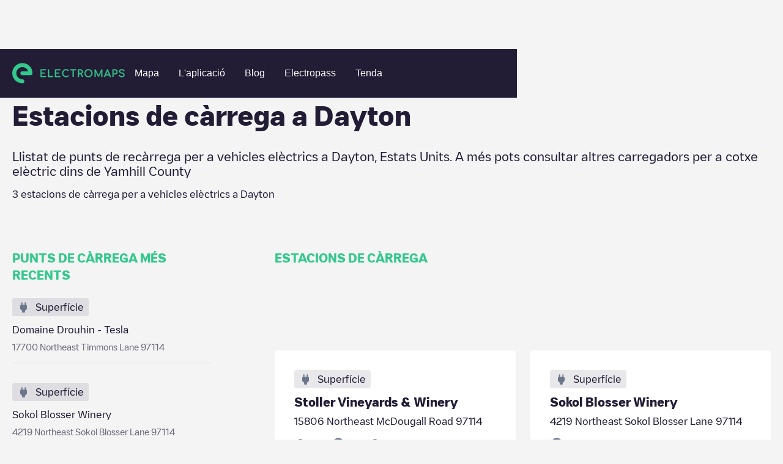

--- FILE ---
content_type: text/html; charset=utf-8
request_url: https://www.electromaps.com/ca/estacions-de-recarrega/estats-units/yamhill-county/dayton
body_size: 41513
content:
<!DOCTYPE html><!-- Last Published: Fri Jan 02 2026 13:35:34 GMT+0000 (Coordinated Universal Time) --><html data-wf-domain="live.electromaps.com" data-wf-page="6437e7fb5ac6ff89e26bced7" data-wf-site="6278f767c8039e09089ab08c" lang="ca"><head><meta charset="utf-8"><meta content="City" property="og:title"><meta content="City" property="twitter:title"><meta content="width=device-width, initial-scale=1" name="viewport"><link href="https://cdn.prod.website-files.com/6278f767c8039e09089ab08c/css/electromaps.webflow.shared.c1d0b053d.min.css" rel="stylesheet" type="text/css"><link href="https://cdn.prod.website-files.com/6278f767c8039e09089ab08c/css/electromaps.webflow.6437e7fb5ac6ff89e26bced7-8cb2e6ed3.min.css" rel="stylesheet" type="text/css"><script type="text/javascript">!function(o,c){var n=c.documentElement,t=" w-mod-";n.className+=t+"js",("ontouchstart"in o||o.DocumentTouch&&c instanceof DocumentTouch)&&(n.className+=t+"touch")}(window,document);</script><link href="https://cdn.prod.website-files.com/6278f767c8039e09089ab08c/62949593168ed75e2a765719_favicon.svg" rel="shortcut icon" type="image/x-icon"><link href="https://cdn.prod.website-files.com/6278f767c8039e09089ab08c/629495a2b64554432869a8d5_webclip.png" rel="apple-touch-icon">
<!-- Google Tag Manager -->
<script>(function(w,d,s,l,i){w[l]=w[l]||[];w[l].push({'gtm.start':
new Date().getTime(),event:'gtm.js'});var f=d.getElementsByTagName(s)[0],
j=d.createElement(s),dl=l!='dataLayer'?'&l='+l:'';j.async=true;j.src=
'https://www.googletagmanager.com/gtm.js?id='+i+dl;f.parentNode.insertBefore(j,f);
})(window,document,'script','dataLayer','GTM-N98VCX6');</script>
<!-- End Google Tag Manager -->


<!-- Hotjar Tracking Code for https://www.electromaps.com/ -->
<script>
    (function(h,o,t,j,a,r){
        h.hj=h.hj||function(){(h.hj.q=h.hj.q||[]).push(arguments)};
        h._hjSettings={hjid:3091564,hjsv:6};
        a=o.getElementsByTagName('head')[0];
        r=o.createElement('script');r.async=1;
        r.src=t+h._hjSettings.hjid+j+h._hjSettings.hjsv;
        a.appendChild(r);
    })(window,document,'https://static.hotjar.com/c/hotjar-','.js?sv=');
</script>

<!-- [Cookiebot] -->
<script id="Cookiebot" src="https://consent.cookiebot.com/uc.js" data-cbid="fe5c5c23-06e4-4311-8328-6afa69ab9028" data-blockingmode="auto" type="text/javascript"></script>

<meta name="google-adsense-account" content="ca-pub-7773734529125057">
<!-- Adsense
<script async src="https://pagead2.googlesyndication.com/pagead/js/adsbygoogle.js?client-ca-pub-7773734529125057" crossorigin="anonymous"></script> -->

<!-- [Attributes by Finsweet] Disable scrolling -->
<script defer="" src="https://cdn.jsdelivr.net/npm/@finsweet/attributes-scrolldisable@1/scrolldisable.js"></script>
<script>
// Obtener el parámetro de la URL que deseas comprobar
var parametro = "for-businesses"; // Reemplaza "tu_parametro" con el nombre del parámetro que deseas verificar

// Función para comprobar si la URL contiene el parámetro especificado
function comprobarURLConParametro() {
  // Obtener la URL actual
  var url = window.location.href;

  // Verificar si la URL contiene el parámetro
  if (url.indexOf(parametro) > -1) {
    // El parámetro está presente en la URL
    console.log("La URL contiene el parámetro " + parametro);
    // Aquí puedes agregar el código que deseas ejecutar cuando la URL contiene el parámetro
   	var link = document.getElementById("for-businesses");
	// Llamar a la función después de 3 segundos
	falsoClickDespuesDeTiempo("for-businesses-id", 2000); // Reemplaza "tu_elemento_id" con el ID del elemento en el que deseas simular el clic

    // Simular el clic en el enlace
    //if (link) {
			//console.log('click')
     // link.click();
   // }
  } else {
    // El parámetro no está presente en la URL
    //console.log("La URL no contiene el parámetro " + parametro);
    // Aquí puedes agregar el código que deseas ejecutar cuando la URL no contiene el parámetro
  }
}
function falsoClickDespuesDeTiempo(elementoId, tiempo) {
  setTimeout(function() {
    var elemento = document.getElementById(elementoId); // Obtener el elemento por su ID
    if (elemento) {
      elemento.click(); // Realizar el falso clic en el elemento
    }
  }, tiempo);
}

// Llamar a la función para comprobar la URL cuando sea necesario
comprobarURLConParametro();
</script>
 
<script>

document.addEventListener('submit', async (event) => {
  if (!event.target.action?.endsWith('/xx/newsletter')) {
    return;
  }

  event.preventDefault();

  const form = event.target;
  const submitButton = form.querySelector('[type="submit"]');

  submitButton.disabled = true
  form.querySelectorAll(`[data-result]`).forEach(message => {
    message.classList.remove('show');
  });

  //const language = location.pathname.split('/')[1]; old
  //const qs = new URLSearchParams({ language }); old
	const qs = new URLSearchParams();
  
  form.querySelectorAll('input[name]').forEach(input => {
    if (['hidden', 'text', 'email', 'tel'].includes(input.type)) {
      qs.set(input.name, input.value);
    }
  });

  const response = await fetch(`${form.action}?${qs}`);
  const result = response.status < 299 ? 'success' : 'error';
  submitButton.disabled = false
  
  	form.querySelector(`[data-result="${result}"]`)?.classList.add('show');
	var elementoBodyForm = form.querySelector(`[data-result="${result}"]`);

    // Modal
    var elementoPadreBodyForm = encontrarPadreConClase(form, "body-form");
 	var elementoFormMessage = elementoPadreBodyForm.querySelector('.newsletter-Message');

    // Verificar si se encontró el elemento padre con la clase
    if (elementoPadreBodyForm) {
        //console.log("Se encontró el elemento padre con la clase 'body-form':", elementoPadreBodyForm);

        // Verificar si el resultado es "success" y si el elemento body-form se encontró
        if (result === "success" && elementoBodyForm) {
            // Agregar la clase 'show' al elemento body-form
			$('.form-message').addClass('show');
        }
    } else {
      console.log("No se encontró el elemento padre con la clase 'body-form'.");

    }
});



// Función para buscar el elemento padre con una clase específica
function encontrarPadreConClase(elemento, clase) {
    // Comprobamos si el elemento tiene la clase deseada
    if (elemento.classList.contains(clase)) {
        return elemento; // Si tiene la clase, devolvemos el elemento
    } else {
        // Si no tiene la clase, recurrimos al elemento padre (parentNode)
        if (elemento.parentNode) {
            // Llamamos recursivamente a la función para el elemento padre
            return encontrarPadreConClase(elemento.parentNode, clase);
        } else {
            // Si llegamos al elemento raíz y no se encuentra la clase, devolvemos null
            return null;
        }
    }
}



</script>
  
<style>
:root {
--navbar-mobile-height: 80px;
}
  
*{
  -webkit-font-smoothing: antialiased;
  -moz-osx-font-smoothing: grayscale; 
  text-rendering: optimizeLegibility;
}

@media only screen and (max-width: 991px){
  [css="nav-menu-height"] {
       height: 100vh;
       height: calc(var(--vh, 1vh) * 100 - var(--navbar-mobile-height))!important;
  }
}

.svg-menu-toggle {
  fill: #fff;
  pointer-events: all;
  cursor: pointer;
}
.svg-menu-toggle .bar {
  -webkit-transform: rotate(0) translateY(0) translateX(0);
  transform: rotate(0) translateY(0) translateX(0);
  opacity: 1;
  -webkit-transform-origin: 25px 12px;
  transform-origin: 25px 12px;
  -webkit-transition: -webkit-transform 0.2s ease-in-out, opacity 0.2s ease-in-out;
  transition: transform 0.2s ease-in-out, opacity 0.2s ease-in-out;
}
.svg-menu-toggle .bar:nth-of-type(1) {
  -webkit-transform-origin: 25px 12px;
  transform-origin: 25px 12px;
}
.svg-menu-toggle .bar:nth-of-type(3) {
  -webkit-transform-origin: 26px 20px;
  transform-origin: 26px 20px;
}

.w--open .bar:nth-of-type(1) {
  -webkit-transform: rotate(-45deg) translateY(0) translateX(0);
  transform: rotate(-45deg) translateY(0) translateX(0);
}
.w--open .bar:nth-of-type(2) {
  opacity: 0;
}
.w--open .bar:nth-of-type(3) {
  -webkit-transform: rotate(45deg) translateY(0em) translateX(0em);
  transform: rotate(45deg) translateY(0em) translateX(0em);
}

.inline-svg {
  display: block;
  margin: 0 auto;
}  
  
[css="/"]:after {
  display: inline;
  content: "/";
  color: #33c88c;
}
[css="."]:after {
  display: inline;
  content: ".";
  color: #33c88c;
}
[css="?"]:after {
  display: inline;
  content: "?";
  color: #33c88c;
}
.w-webflow-badge {
  display: none!important;
}

  
.subscribe-form {
  width: 100%;
}

.subscribe-form fieldset{
  outline: none;
  border: none;
  display: flex;
  align-items: center;
}

.subscribe-form input:not([type="submit"]) {
	font-family: 'Heywallbox Regular',sans-serif;
	box-sizing: border-box;
	-webkit-appearance: none;
	-moz-appearance: none;
	appearance: none;
	box-shadow: none;
	padding: 8px 16px;
	display: block;
	width: 100%;
	outline: none;
	border-radius: 50px;
	border: 2px solid #fff;   
  background-color: white;
  color: #221c35;
  line-height: 20px;
  font-size: 16px;
  max-height: 40px;
}

.subscribe-form button{
  
  display: inline;
    padding: 8px 24px;
	border: 2px solid #33c88c;
    border-radius: 10px;
    background-color: #33c88c;
    -webkit-transition: all  .2s,color .2s;
    transition: all .2s,color .2s;
    font-family: 'Heywallbox Regular',sans-serif;
    color: #fff;
    font-size: 16px;
    font-weight: 400;
  cursor: pointer;
  margin-left: 8px;
}
.subscribe-form button:hover{
	border: 2px solid #fff;
}
  
/* cropped images */
.w-richtext figure {
    max-width: 100%!important;
    margin-bottom: 40px;
}
  
.w-richtext figcaption {
  color: #7a7a7b;
}
  
  
/*menu nav responsive hidden links*/
@media only screen and (max-width: 1100px) and (min-width: 991px)  {
  #header-community-link{
    display: none;
  }  
}
  
  
  /*load more button (city/region)*/
#loadMore.disabled,
.button.disabled {
	opacity: 0.5;
	background-color: #a8a8a8;
	pointer-events: none;  
}
  
.chargepoints-stations-item {
	display: none;
}
.chargepoints-stations-item:nth-child(-n+10) {
	display: flex;
}
.chargepoints-stations-item.show {
	display: flex;
}
  
.dropdown-link.w-dropdown-link.w--current {
  color: #289f6f;
}
  
</style>

<style>
 /* Cookiebot minimum.run custom styles */
 #CybotCookiebotDialog {
   --font-size: 14px;
   --color-primary: #33c88c;
   --border-radius: 8px;
   --container-width: 1400px;
 }
 #CybotCookiebotDialogHeader,#CybotCookiebotDialogPoweredByText,.CybotCookiebotDialogBodyBottomWrapper{display:none!important}#CybotCookiebotDialog *,#CybotCookiebotDialogBodyUnderlay *{font-size:var(--font-size)!important}#CybotCookiebotDialogFooter #CybotCookiebotDialogBodyButtonAccept,#CybotCookiebotDialogFooter #CybotCookiebotDialogBodyLevelButtonAccept,#CybotCookiebotDialogFooter #CybotCookiebotDialogBodyLevelButtonLevelOptinAllowAll{background-color:var(--color-primary)!important;border-color:var(--color-primary)!important}#CybotCookiebotDialogBodyButtonDecline,#CybotCookiebotDialogFooter #CybotCookiebotDialogBodyLevelButtonCustomize,#CybotCookiebotDialogFooter #CybotCookiebotDialogBodyLevelButtonLevelOptinAllowallSelection{border-color:var(--color-primary)!important;color:var(--color-primary)!important}#CybotCookiebotDialogFooter .CybotCookiebotDialogBodyButton{border-radius:var(--border-radius)!important}#CybotCookiebotDialogNav .CybotCookiebotDialogNavItemLink.CybotCookiebotDialogActive{border-bottom:1px solid var(--color-primary)!important;color:var(--color-primary)!important}#CybotCookiebotDialogTabContent input:checked+.CybotCookiebotDialogBodyLevelButtonSlider{background-color:var(--color-primary)!important}#CybotCookiebotDialog #CybotCookiebotDialogBodyContentText a,#CybotCookiebotDialog #CybotCookiebotDialogBodyLevelButtonIABHeaderViewPartnersLink,#CybotCookiebotDialog #CybotCookiebotDialogDetailBulkConsentList dt a,#CybotCookiebotDialog #CybotCookiebotDialogDetailFooter a,#CybotCookiebotDialog .CookieCard .CybotCookiebotDialogDetailBodyContentCookieContainerButton:hover,#CybotCookiebotDialog .CookieCard .CybotCookiebotDialogDetailBodyContentIABv2Tab:hover,#CybotCookiebotDialog .CybotCookiebotDialogBodyLevelButtonIABDescription a,#CybotCookiebotDialog .CybotCookiebotDialogDetailBodyContentCookieLink,#CybotCookiebotDialogDetailBodyContentCookieContainerTypes .CybotCookiebotDialogDetailBodyContentCookieProvider:not(.CybotCookiebotDialogDetailBodyContentCookieInfoCount):hover,#CybotCookiebotDialogDetailBodyContentTextAbout a,#CybotCookiebotDialogNav .CybotCookiebotDialogNavItemLink:hover{color:var(--color-primary)!important}.CybotCookiebotDialogDetailBodyContentCookieContainerButton{display:-webkit-box;display:-ms-flexbox;display:flex}#CybotCookiebotDialog[data-template=bottom]{top:100%;-webkit-transform:translate(-50%,-100%);-ms-transform:translate(-50%,-100%);transform:translate(-50%,-100%);border-radius:0!important}#CybotCookiebotDialog.CybotEdge{-webkit-box-shadow:0 30px 70px rgb(0 0 0 / 30%);box-shadow:0 30px 70px rgb(0 0 0 / 30%);height:auto;max-height:70vh;max-width:100vw;min-width:100vw;padding:0;width:100vw}#CybotCookiebotDialog{left:50%;max-height:80vh;top:0;-webkit-transform:translate(-50%);-ms-transform:translate(-50%);transform:translate(-50%)}@media screen and (min-width:1280px){#CybotCookiebotDialog.CybotEdge .CybotCookiebotDialogContentWrapper{max-width:var(--container-width)!important}}
</style>
  <style>
[class^="connector-"], [class*=" connector-"] {
  /* use !important to prevent issues with browser extensions that change fonts */
  font-family: 'Connector' !important;
  speak: never;
  font-style: normal;
  font-weight: normal;
  font-variant: normal;
  text-transform: none;
  line-height: 1;

}

[class^="connector-"]:before,
[class*="connector-"]:before{
  content: "\e90c";
    font-size: 22px;
    color: #6B768A;    
}    
    
.connector-5:before {
  content: "\e93d";
}
.connector-4:before {
  content: "\e93e";
}
.connector-31:before {
  content: "\e93f";
}
.connector-7:before {
  content: "\e940";
}
.connector-8:before {
  content: "\e941";
}
.connector-2:before {
  content: "\e942";
}
.connector-3:before {
  content: "\e943";
}
.connector-33:before {
  content: "\e944";
}
.connector-37:before {
  content: "\e945";
}
.connector-34:before {
  content: "\e946";
}
.connector-1:before {
  content: "\e948";
}
.connector-25:before {
  content: "\e949";
}
.connector-35:before {
  content: "\e94a";
}
.connector-39:before {
  content: "\e94b";
}
.connector-10:before {
  content: "\e94c";
}
.connector-28:before {
  content: "\e94d";
}
.connector-27:before {
  content: "\e94e";
}
.connector-26:before {
  content: "\e94f";
}
.connector-15:before {
  content: "\e950";
}
.connector-16:before {
  content: "\e951";
}
</style>
  <style>
[class^="location-"], [class*=" location-"] {
  /* use !important to prevent issues with browser extensions that change fonts */
  font-family: 'Location' !important;
  speak: never;
  font-style: normal;
  font-weight: normal;
  font-variant: normal;
  text-transform: none;
  line-height: 1;

}

[class^="location-"]:before,
[class*="location-"]:before{
  content: "\e90c";
    font-size: 22px;
    color: #6B768A;  
}    
    
.location-4:before {
  content: "\e900";
}
.location-11:before {
  content: "\e901";
}
.location-5:before {
  content: "\e902";
}
.location-3:before {
  content: "\e903";
}
.location-10:before {
  content: "\e904";
}
.location-12:before {
  content: "\e905";
}
.location-2:before {
  content: "\e906";
}
.location-14:before {
  content: "\e907";
}
.location-1:before {
  content: "\e908";
}
.location-7:before {
  content: "\e909";
}
.location-8:before {
  content: "\e90a";
}
.location-9:before {
  content: "\e90b";
}    
</style>  <script async="" src="https://securepubads.g.doubleclick.net/tag/js/gpt.js"></script>

<script>
  window.googletag = window.googletag || {cmd: []};
  googletag.cmd.push(function() {
    googletag.defineSlot('/68055579/Charging_points_middle', [728, 90], 'div-gpt-ad-1673454751580-0').addService(googletag.pubads());
    googletag.pubads().enableSingleRequest();
    googletag.enableServices();
  });
</script>
<script>
  window.googletag = window.googletag || {cmd: []};
  googletag.cmd.push(function() {
    googletag.defineSlot('/68055579/Charging_points_middle', [484, 90], 'div-gpt-ad-1673454725993-0').addService(googletag.pubads());
    googletag.pubads().enableSingleRequest();
    googletag.enableServices();
  });
</script>
<script>
  window.googletag = window.googletag || {cmd: []};
  googletag.cmd.push(function() {
    googletag.defineSlot('/68055579/Charging_points_middle', [320, 50], 'div-gpt-ad-1673454671538-0').addService(googletag.pubads());
    googletag.pubads().enableSingleRequest();
    googletag.enableServices();
  });
</script>

<style>
.breadcrumb-item:hover {
	color: #33c88c;
}
.chargepoints-stations-item {
	min-width: 0;
}

.chargepoints-stations-title h3 {
	white-space: nowrap;
  overflow: hidden;
  text-overflow: ellipsis;
}

  @media only screen and (min-width: 1100px)  {
    .ga-desktop {
      display: block;
    }
    .ga-tablet {
      display: none;
    }
    .ga-mobile {
      display: none;
    }
  }
  
  @media only screen and (max-width: 1099px) and (min-width: 537px)  {
    .ga-desktop {
      display: none;
    }
    .ga-tablet {
      display: block;
    }
    .ga-mobile {
      display: none;
    }
  }
  
  @media only screen and (max-width: 536px)  {
    .ga-desktop {
      display: none;
    }
    .ga-tablet {
      display: none;
    }
    .ga-mobile {
      display: block;
    }
  }

</style>




	
	


<title>Estacions de càrrega a Dayton</title>








<meta name="description" content="Listado de puntos de recarga para vehículos eléctricos en Dayton, Estats Units. Además puedes consultar otros cargadores para coche eléctrico dentro de Yamhill County">

<style>
.breadcrumb-item:hover {
	color: #33c88c;
}
.chargepoints-stations-item {
	min-width: 0;
}

.chargepoints-stations-title h3 {
	white-space: nowrap;
  overflow: hidden;
  text-overflow: ellipsis;
}
/*
.chargepoints-stations-item {
	display: none;
}
.chargepoints-stations-item:nth-child(-n+10) {
	display: flex;
}
.chargepoints-stations-item.show {
	display: flex;
}
*/
</style><link href="https://www.electromaps.com/ca/estacions-de-recarrega/estats-units/yamhill-county/dayton" rel="canonical"><link rel="alternate" hreflang="en" href="https://www.electromaps.com/en/charging-stations/united-states/yamhill-county/dayton"><link rel="alternate" hreflang="es" href="https://www.electromaps.com/es/puntos-carga/estados-unidos/yamhill-county/dayton"><link rel="alternate" hreflang="fr" href="https://www.electromaps.com/fr/stations-de-recharge/etats-unis/yamhill-county/dayton"><link rel="alternate" hreflang="de" href="https://www.electromaps.com/de/ladestationen/vereinigte-staaten/yamhill-county/dayton"><link rel="alternate" hreflang="ca" href="https://www.electromaps.com/ca/estacions-de-recarrega/estats-units/yamhill-county/dayton"><link rel="alternate" hreflang="it" href="https://www.electromaps.com/it/stazioni-di-ricarica/stati-uniti/yamhill-county/dayton"><link rel="alternate" hreflang="nl" href="https://www.electromaps.com/nl/laadstations/verenigde-staten/yamhill-county/dayton"><link rel="alternate" hreflang="pt" href="https://www.electromaps.com/pt/estacoes-de-carregamento/estados-unidos/yamhill-county/dayton"><script type="application/ld+json">
  {
    "@context": "https://schema.org",
    "@type": "BreadcrumbList",
    "itemListElement": [{"@type":"ListItem","position":1,"name":"Countries","item":"https://www.electromaps.com/ca/estacions-de-recarrega"},{"@type":"ListItem","position":2,"name":"Estats Units","item":"https://www.electromaps.com/ca/estacions-de-recarrega/estats-units"},{"@type":"ListItem","position":3,"name":"Yamhill County","item":"https://www.electromaps.com/ca/estacions-de-recarrega/estats-units/yamhill-county"},{"@type":"ListItem","position":4,"name":"Dayton"}]
  }
</script></head><body class="body-clear"><div data-animation="default" data-collapse="medium" data-duration="400" data-easing="ease" data-easing2="ease" role="banner" class="navbar hidden show w-nav"><div class="navbar-container w-container"><div class="navbar-wrapper"><a href="/" class="nav-logo-mobile w-inline-block"><img src="https://cdn.prod.website-files.com/6278f767c8039e09089ab08c/62aae556d19e952671230c8b_horitzontal-logo.svg" loading="lazy" alt="" class="nav-logo-image mobile"></a><nav role="navigation" css="nav-menu-height" class="nav-menu v2 w-nav-menu"><a href="/" class="nav-logo-desktop w-inline-block"><img src="https://cdn.prod.website-files.com/6278f767c8039e09089ab08c/62aae556d19e952671230c8b_horitzontal-logo.svg" loading="eager" alt="" class="nav-logo-image"></a><div class="nav-menu-center"><a class="nav-link w-nav-link" datalayer="ClickOnMap" href="https://map.electromaps.com/ca/" target="_blank">Mapa</a><a class="nav-link w-nav-link" href="/ca/app">L'aplicació</a><a href="/caundefined" class="nav-link w-nav-link">Blog</a><a href="/ca/electropass" class="nav-link w-nav-link">Electropass</a><a class="nav-link w-nav-link" datalayer="Shop" href="https://shop.electromaps.com/" target="_blank" id="header-community-link">Tenda</a></div><div class="navbar-log one-link"></div></nav><div class="menu-button w-nav-button"><div class="icon w-icon-nav-menu"></div><div class="w-embed"><!--<svg class="inline-svg" version="1.1" xmlns="http://www.w3.org/2000/svg" xmlns:xlink="http://www.w3.org/1999/xlink" x="0px" y="0px"
	 width="100%" height="100%" viewBox="0 0 32 22.5" enable-background="new 0 0 32 22.5" xml:space="preserve">
					<title>Mobile Menu</title>
					<g class="svg-menu-toggle">

					<path class="bar" d="M20.945,8.75c0,0.69-0.5,1.25-1.117,1.25H3.141c-0.617,0-1.118-0.56-1.118-1.25l0,0
						c0-0.69,0.5-1.25,1.118-1.25h16.688C20.445,7.5,20.945,8.06,20.945,8.75L20.945,8.75z">
					</path>
					<path class="bar" d="M20.923,15c0,0.689-0.501,1.25-1.118,1.25H3.118C2.5,16.25,2,15.689,2,15l0,0c0-0.689,0.5-1.25,1.118-1.25 h16.687C20.422,13.75,20.923,14.311,20.923,15L20.923,15z">
					</path>
					<path class="bar" d="M20.969,21.25c0,0.689-0.5,1.25-1.117,1.25H3.164c-0.617,0-1.118-0.561-1.118-1.25l0,0
						c0-0.689,0.5-1.25,1.118-1.25h16.688C20.469,20,20.969,20.561,20.969,21.25L20.969,21.25z">
					</path>

          <rect width="320" height="220" fill="none">

					</rect>
					</g>

		</svg>-->
    
    <svg class="inline-svg" xmlns="http://www.w3.org/2000/svg" width="32" height="32" viewBox="0 0 32 32" fill="none">
  <g class="svg-menu-toggle">
<path class="bar" fill-rule="evenodd" clip-rule="evenodd" d="M3 8C3 7.44772 3.44772 7 4 7H28C28.5523 7 29 7.44772 29 8C29 8.55228 28.5523 9 28 9H4C3.44772 9 3 8.55228 3 8Z" fill="white"></path>
<path class="bar" fill-rule="evenodd" clip-rule="evenodd" d="M3 16C3 15.4477 3.44772 15 4 15H28C28.5523 15 29 15.4477 29 16C29 16.5523 28.5523 17 28 17H4C3.44772 17 3 16.5523 3 16Z" fill="white"></path>
<path class="bar" fill-rule="evenodd" clip-rule="evenodd" d="M3 24C3 23.4477 3.44772 23 4 23H28C28.5523 23 29 23.4477 29 24C29 24.5523 28.5523 25 28 25H4C3.44772 25 3 24.5523 3 24Z" fill="white"></path>
    </g>
</svg></div></div></div></div></div><div class="city-heading"><div class="wide-container-2 w-container"><div class="breadcrumbs desktop"><a href="/ca/estacions-de-recarrega" class="breadcrumb-item w-inline-block"><div class="body-s">Charging stations</div></a><img src="https://cdn.prod.website-files.com/6278f767c8039e09089ab08c/6304a567ccf114f7b3b0093a_breadcrumb-arow.svg" loading="lazy" alt="" class="breadcrumb-icon"><a href="/ca/estacions-de-recarrega/estats-units" class="breadcrumb-item w-inline-block"><div class="body-s">Estats Units</div></a><img src="https://cdn.prod.website-files.com/6278f767c8039e09089ab08c/6304a567ccf114f7b3b0093a_breadcrumb-arow.svg" loading="lazy" alt="" class="breadcrumb-icon"><a href="/ca/estacions-de-recarrega/estats-units/yamhill-county" class="breadcrumb-item w-inline-block"><div class="body-s">Yamhill County</div></a><img src="https://cdn.prod.website-files.com/6278f767c8039e09089ab08c/6304a567ccf114f7b3b0093a_breadcrumb-arow.svg" loading="lazy" alt="" class="breadcrumb-icon"><div class="breadcrumb-item last"><div class="body-s">Dayton</div></div></div><div class="breadcrumbs mobile"><img src="https://cdn.prod.website-files.com/6278f767c8039e09089ab08c/6305ea111ec5530e5e7930c1_breadcrumb-arrow-back.svg" loading="lazy" alt="" class="breadcrumb-icon"><a href="/ca/estacions-de-recarrega/estats-units/yamhill-county" class="breadcrumb-item w-inline-block"><div class="body-s">Yamhill County</div></a></div><div class="city-header"><div class="city-heading-title"><h1 class="l">Estacions de càrrega a <span>Dayton</span></h1></div><div class="new-copy-region"><div class="body-l">Llistat de punts de recàrrega per a vehicles elèctrics a <span>Dayton</span>, <span>Estats Units</span>. A més pots consultar altres carregadors per a cotxe elèctric dins de <span>Yamhill County</span></div></div><div class="city-heading-subtitle"><div class="body-m"><span>3</span> estacions de càrrega per a vehicles elèctrics a <span>Dayton</span></div></div></div></div></div><div class="city-main"><div class="wide-container-2 w-container"><div class="city-main-grid"><div class="city-main-aside"><div class="caps-title"><h2 class="xs">PUNTS DE CÀRREGA MÉS RECENTS</h2></div><div class="newest-chargepoints-container"><a href="/ca/estacions-de-recarrega/estats-units/yamhill-county/dayton/domaine-drouhin-tesla-northeast-timmons-lane" class="newest-chargepoints-item w-inline-block"><div class="newest-chargingpoints-visual"><div class="chargepoints-stations-visual-inner"><div class="chargepoints-stations-visual-icon location-1"></div><div class="chargepoints-stations-visual-text"><div class="body-m">Superfície</div></div></div></div><div class="newest-chargepoints-content"><div class="newest-cgargepoints-title"><div class="body-m">Domaine Drouhin - Tesla</div></div><div class="newest-cgargepoints-text"><div class="body-s">17700 Northeast Timmons Lane 97114</div></div></div></a><a href="/ca/estacions-de-recarrega/estats-units/yamhill-county/dayton/sokol-blosser-winery-northeast-sokol-blosser-lane" class="newest-chargepoints-item w-inline-block"><div class="newest-chargingpoints-visual"><div class="chargepoints-stations-visual-inner"><div class="chargepoints-stations-visual-icon location-1"></div><div class="chargepoints-stations-visual-text"><div class="body-m">Superfície</div></div></div></div><div class="newest-chargepoints-content"><div class="newest-cgargepoints-title"><div class="body-m">Sokol Blosser Winery</div></div><div class="newest-cgargepoints-text"><div class="body-s">4219 Northeast Sokol Blosser Lane 97114</div></div></div></a><a href="/ca/estacions-de-recarrega/estats-units/yamhill-county/dayton/stoller-vineyards-winery-northeast-mcdougall-road" class="newest-chargepoints-item w-inline-block"><div class="newest-chargingpoints-visual"><div class="chargepoints-stations-visual-inner"><div class="chargepoints-stations-visual-icon location-1"></div><div class="chargepoints-stations-visual-text"><div class="body-m">Superfície</div></div></div></div><div class="newest-chargepoints-content"><div class="newest-cgargepoints-title"><div class="body-m">Stoller Vineyards &amp; Winery</div></div><div class="newest-cgargepoints-text"><div class="body-s">15806 Northeast McDougall Road 97114</div></div></div></a></div><div class="city-main-bottom-text"><p class="aside-rich-text">Consulta tots els punts de càrrega per a vehicles elèctrics disponibles a <span>Dayton</span>. Pots consultar altres ciutats de la zona <span>Yamhill County</span>.</p></div><div class="aside-cta"><div class="aside-cta-title"><h4 class="body-l bold">DESCARREGA L'APP</h4></div><div class="aside-cta-text"><div class="body-m">Consulta l'estat dels punts de càrrega en temps real a la nostra app.</div></div><div class="aside-cta-buttons"><a href="https://play.google.com/store/apps/details?id=com.enredats.electromaps" target="_blank" class="app-download android aside w-inline-block"><img src="https://cdn.prod.website-files.com/6278f767c8039e09089ab08c/6453bc92b6498149ffc7047b_android_badge%202.png" loading="lazy" alt=""></a><a href="https://apps.apple.com/app/electromaps/id606186464" target="_blank" class="app-download apple aside w-inline-block"><img src="https://cdn.prod.website-files.com/6278f767c8039e09089ab08c/6453da9a2485fc154451b073_applelarge.svg" loading="lazy" alt=""></a></div></div></div><div class="city-main-content"><div class="caps-title"><h2 class="xs">ESTACIONS DE CÀRREGA</h2></div><div class="city-main-top-banner hide"><img src="https://cdn.prod.website-files.com/6278f767c8039e09089ab08c/6304cf6d4c55c0b563326863_small-token.svg" loading="lazy" alt="" class="city-man-top-banner-icon"><div class="city-man-top-banner-text"><div class="body-m">Moltes estacions de càrrega requereixen un passi o una app. El passi Electromaps et permet carregar el vehicle elèctric al màxim nombre de xarxes de càrrega. Ves a qualsevol lloc.</div></div><div class="city-man-top-banner-button"><a class="button w-button" href="https://electromaps.com/es-ES/electropass" target="_blank">Més informació</a></div></div><div class="embed-banner-wrapper"><div class="embed-banner w-embed w-script"><div class="ga-desktop" id="div-gpt-ad-1673454751580-0" style="min-width: 728px; min-height: 90px;">
  <script>
    googletag.cmd.push(function() { googletag.display('div-gpt-ad-1673454751580-0'); });
  </script>
</div>

<div class="ga-tablet" id="div-gpt-ad-1673454725993-0" style="min-width: 484px; min-height: 90px;">
  <script>
    googletag.cmd.push(function() { googletag.display('div-gpt-ad-1673454725993-0'); });
  </script>
</div>

<div class="ga-mobile" id="div-gpt-ad-1673454671538-0" style="min-width: 320px; min-height: 50px;">
  <script>
    googletag.cmd.push(function() { googletag.display('div-gpt-ad-1673454671538-0'); });
  </script>
</div></div></div><div class="chargepoints-stations-container" id="stations"><a href="/ca/estacions-de-recarrega/estats-units/yamhill-county/dayton/stoller-vineyards-winery-northeast-mcdougall-road" class="chargepoints-stations-item w-inline-block show"><div class="chargepoints-stations-visual-container"><div class="chargepoints-stations-visual"><div class="chargepoints-stations-visual-inner"><div class="chargepoints-stations-visual-icon location-1"></div><div class="chargepoints-stations-visual-text"><div class="body-m">Superfície</div></div></div></div></div><div class="chargepoints-stations-title"><h3 class="xs">Stoller Vineyards &amp; Winery</h3></div><div class="chargepoints-stations-text"><div class="body-m">15806 Northeast McDougall Road 97114</div></div><div class="chargepoints-stations-types"><div class="charging-point-type" title="Other Conductive"><div class="char-type-1-icon connector-14"></div><div class="char-type-1-num"><div class="char-x-text">x</div><div class="body-s bold">1</div></div></div><div class="charging-point-type" title="TYPE 1 (SAE J1772)"><div class="char-type-1-icon connector-7"></div><div class="char-type-1-num"><div class="char-x-text">x</div><div class="body-s bold">1</div></div></div><div class="charging-point-type" title="Tesla Dest.Charger"><div class="char-type-1-icon connector-11"></div><div class="char-type-1-num"><div class="char-x-text">x</div><div class="body-s bold">1</div></div></div></div></a><a href="/ca/estacions-de-recarrega/estats-units/yamhill-county/dayton/sokol-blosser-winery-northeast-sokol-blosser-lane" class="chargepoints-stations-item w-inline-block show"><div class="chargepoints-stations-visual-container"><div class="chargepoints-stations-visual"><div class="chargepoints-stations-visual-inner"><div class="chargepoints-stations-visual-icon location-1"></div><div class="chargepoints-stations-visual-text"><div class="body-m">Superfície</div></div></div></div></div><div class="chargepoints-stations-title"><h3 class="xs">Sokol Blosser Winery</h3></div><div class="chargepoints-stations-text"><div class="body-m">4219 Northeast Sokol Blosser Lane 97114</div></div><div class="chargepoints-stations-types"><div class="charging-point-type" title="TYPE 1 (SAE J1772)"><div class="char-type-1-icon connector-7"></div><div class="char-type-1-num"><div class="char-x-text">x</div><div class="body-s bold">2</div></div></div></div></a><a href="/ca/estacions-de-recarrega/estats-units/yamhill-county/dayton/domaine-drouhin-tesla-northeast-timmons-lane" class="chargepoints-stations-item w-inline-block show"><div class="chargepoints-stations-visual-container"><div class="chargepoints-stations-visual"><div class="chargepoints-stations-visual-inner"><div class="chargepoints-stations-visual-icon location-1"></div><div class="chargepoints-stations-visual-text"><div class="body-m">Superfície</div></div></div></div></div><div class="chargepoints-stations-title"><h3 class="xs">Domaine Drouhin - Tesla</h3></div><div class="chargepoints-stations-text"><div class="body-m">17700 Northeast Timmons Lane 97114</div></div><div class="chargepoints-stations-types"><div class="charging-point-type" title="Tesla Dest.Charger"><div class="char-type-1-icon connector-11"></div><div class="char-type-1-num"><div class="char-x-text">x</div><div class="body-s bold">1</div></div></div></div></a></div><div class="chargepoints-load-more"></div><div class="main-bottom-banner"><div class="city-main-bottom-banner-content"><div class="city-main-bottom-banner-title"><h4 class="body-l bold">GET&nbsp;OUR&nbsp;KEYFOB</h4></div><div class="city-main-bottom-banner-text"><div class="body-m">The map only shows the charging points of this location, if you want to see all of them and move freely, use our webapp</div></div><div class="city-main-bottom-banner-button"><a href="/ca/electropass" class="button dark w-button">See map</a></div></div></div></div></div></div></div><div class="city-bottom-content-new"><div class="wide-container-2 w-container"></div></div><footer class="footer"><div class="footer-container w-container"><div class="w-layout-grid footer-grid"><div id="w-node-_37444ec8-cb40-68e8-32da-fe5bafba9f73-a9df9634" class="footer-logo"><a id="w-node-_550c6f1f-84c3-455e-7020-2f23ca858838-a9df9634" href="/" class="w-inline-block"><img src="https://cdn.prod.website-files.com/6278f767c8039e09089ab08c/62aae556d19e952671230c8b_horitzontal-logo.svg" loading="lazy" alt="" class="footer-logo-desktop footer-logo-big"></a><a href="https://wallbox.com/" target="_blank" class="wallbox-logo w-inline-block"><div class="wallbox-logo-text"><div class="body-m">A</div></div><img src="https://cdn.prod.website-files.com/6278f767c8039e09089ab08c/62ceb44df22d872050b022b2_wallbox.png" loading="lazy" alt="" class="wallbox-logo-image"><div class="wallbox-logo-text"><div class="body-m">company</div></div></a><div class="rrss-footer"><div class="footer-text small-margin"><div class="body-m">Segueix-nos</div></div><div class="footer-social"><a href="https://www.facebook.com/electromaps" target="_blank" class="footer-social-link w-inline-block"><img src="https://cdn.prod.website-files.com/6278f767c8039e09089ab08c/6567328de6ddf4b48e3aa963_social_icon_master.svg" loading="lazy" alt=""></a><a href="https://www.instagram.com/electromaps/" target="_blank" class="footer-social-link w-inline-block"><img src="https://cdn.prod.website-files.com/6278f767c8039e09089ab08c/6567328d71dfc5b900b2d5ea_social_icon_master%20(1).svg" loading="lazy" alt=""></a><a href="https://www.youtube.com/@Electromaps_EV_charging" target="_blank" class="footer-social-link w-inline-block"><img src="https://cdn.prod.website-files.com/6278f767c8039e09089ab08c/6567328d5a759f0e43d1f653_social_icon_master%20(2).svg" loading="lazy" alt=""></a><a href="https://mobile.twitter.com/electromaps" target="_blank" class="footer-social-link w-inline-block"><div class="twitter-icon"><div class="w-embed"><svg viewBox="0 0 24 24" aria-hidden="true"><g><path d="M18.244 2.25h3.308l-7.227 8.26 8.502 11.24H16.17l-5.214-6.817L4.99 21.75H1.68l7.73-8.835L1.254 2.25H8.08l4.713 6.231zm-1.161 17.52h1.833L7.084 4.126H5.117z" fill="#fff"></path></g></svg></div></div></a><a href="https://www.linkedin.com/company/electromaps" target="_blank" class="footer-social-link w-inline-block"><img src="https://cdn.prod.website-files.com/6278f767c8039e09089ab08c/6567328d9de0c38f97e37ec9_social_icon_master%20(4).svg" loading="lazy" alt=""></a></div></div><div class="footer-copyright margin-top desktop-copyright"><div class="body-s">© 2025 Electromaps</div></div></div><nav id="w-node-_22d1ac5a-4131-d914-9f18-49b4a9df963a-a9df9634" class="footer-nav columns-footer"><a href="/ca/about" class="footer-link w-inline-block"><div class="body-m">Sobre nosaltres</div></a><a href="https://apply.workable.com/wallbox/" target="_blank" class="footer-link hide w-inline-block"><div class="body-l">About us</div></a><a href="mailto:info@electromaps.com?subject=Hello!" class="footer-link w-inline-block"><div class="body-m">Contacta'ns</div></a><a href="https://apply.workable.com/wallbox/?Ing=en" target="_blank" class="footer-link w-inline-block"><div class="body-m">Feina</div></a><a href="https://shop.electromaps.com/en/" class="footer-link hide w-inline-block"><div class="body-l">Webshop</div></a><a href="/ca/estacions-de-recarrega/" class="footer-link w-inline-block"><div class="body-m">Estacions de càrrega</div></a></nav><nav id="w-node-_22d1ac5a-4131-d914-9f18-49b4a9df9647-a9df9634" class="footer-nav columns-footer"><a href="/ca/terms-and-conditions" class="footer-link w-inline-block"><div class="body-m">Termes i condicions</div></a><a href="/ca/privacy-policy" class="footer-link w-inline-block"><div class="body-m">Política de privacitat</div></a><a href="/ca/cookie-declaration" class="footer-link w-inline-block"><div class="body-m">Cookies</div></a><a href="/ca/faqs" class="footer-link w-inline-block"><div class="body-m">Assistència/Preguntes freqüents</div></a></nav><div id="w-node-_22d1ac5a-4131-d914-9f18-49b4a9df9654-a9df9634" class="footer-cta columns-footer"><div class="footer-text"><div class="body-m">Descarrega l'aplicació</div></div><div class="footer-cta-buttons"><a href="https://play.google.com/store/apps/details?id=com.enredats.electromaps" target="_blank" class="app-download android-footer w-inline-block"><img src="https://cdn.prod.website-files.com/6278f767c8039e09089ab08c/6453bc92b6498149ffc7047b_android_badge%202.png" loading="lazy" alt=""></a><a href="https://apps.apple.com/app/electromaps/id606186464" target="_blank" class="app-download apple-footer w-inline-block"><img src="https://cdn.prod.website-files.com/6278f767c8039e09089ab08c/628e5fead742f92315ddfc5b_apple_badge-big.png" loading="lazy" alt="apple badge
"></a></div></div><div id="w-node-_22d1ac5a-4131-d914-9f18-49b4a9df965d-a9df9634" class="footer-lang"><div data-hover="false" data-delay="0" class="footer-dropdown w-dropdown"><div class="dropdown w-dropdown-toggle"><div class="dropdown-text">Language</div><img src="https://cdn.prod.website-files.com/6278f767c8039e09089ab08c/628f6b87617e6ec97ffc2df0_dropdown-arrow.svg" loading="lazy" alt="arrow down icon" class="dropdown-arrow"></div><nav class="dropdown-list w-dropdown-list"><a class="dropdown-link w-dropdown-link" href="/en/charging-stations/united-states/yamhill-county/dayton">Anglès</a><a class="dropdown-link w-dropdown-link" href="/fr/stations-de-recharge/etats-unis/yamhill-county/dayton">Francès</a><a class="dropdown-link w-dropdown-link" href="/es/puntos-carga/estados-unidos/yamhill-county/dayton">Espanyol</a><a class="dropdown-link w-dropdown-link" href="/ca/estacions-de-recarrega/estats-units/yamhill-county/dayton">Català</a><a class="dropdown-link w-dropdown-link" href="/de/ladestationen/vereinigte-staaten/yamhill-county/dayton">Alemany</a><a class="dropdown-link w-dropdown-link" href="/it/stazioni-di-ricarica/stati-uniti/yamhill-county/dayton">Italià</a><a class="dropdown-link w-dropdown-link" href="/pt/estacoes-de-carregamento/estados-unidos/yamhill-county/dayton">Portuguès</a><a class="dropdown-link w-dropdown-link" href="/nl/laadstations/verenigde-staten/yamhill-county/dayton">Holandès</a></nav></div></div></div><div class="footer-copyright margin-top mobile-copy"><div class="body-s">© 2023 Electromaps</div></div></div></footer><script src="https://d3e54v103j8qbb.cloudfront.net/js/jquery-3.5.1.min.dc5e7f18c8.js?site=6278f767c8039e09089ab08c" type="text/javascript" integrity="sha256-9/aliU8dGd2tb6OSsuzixeV4y/faTqgFtohetphbbj0=" crossorigin="anonymous"></script><script src="https://cdn.prod.website-files.com/6278f767c8039e09089ab08c/js/webflow.f9a9ca7f.597a42eade2aa756.js" type="text/javascript"></script><script>
// *** Correción de 100vh para menú en móvil iOS  
let vh = window.innerHeight * 0.01;
document.documentElement.style.setProperty('--vh', `${vh}px`);
window.addEventListener('resize', () => {
 let vh = window.innerHeight * 0.01;
 document.documentElement.style.setProperty('--vh', `${vh}px`);
});

/*load more button logic (city/region)*/
let size = $(".chargepoints-stations-item").length;
let x = 10;

$('.chargepoints-stations-item:lt('+x+')').addClass('show');
  $('#loadMore').click(function () {
    x = (x+10 <= size) ? x+10 : size;

    $('.chargepoints-stations-item:lt('+x+')').addClass('show');
    if(x == size){
        $('#loadMore').addClass('disabled');
    }
});
</script>

<script>
  //Add data events
  const elements = document.querySelectorAll('[datalayer]');
  for (var i = 0; i < elements.length; i++) {
      elements[i].addEventListener('click', function() {
          var event = this.getAttribute('datalayer');
          dataLayer.push({
              'event': event
          });
      });
  }
</script></body></html>